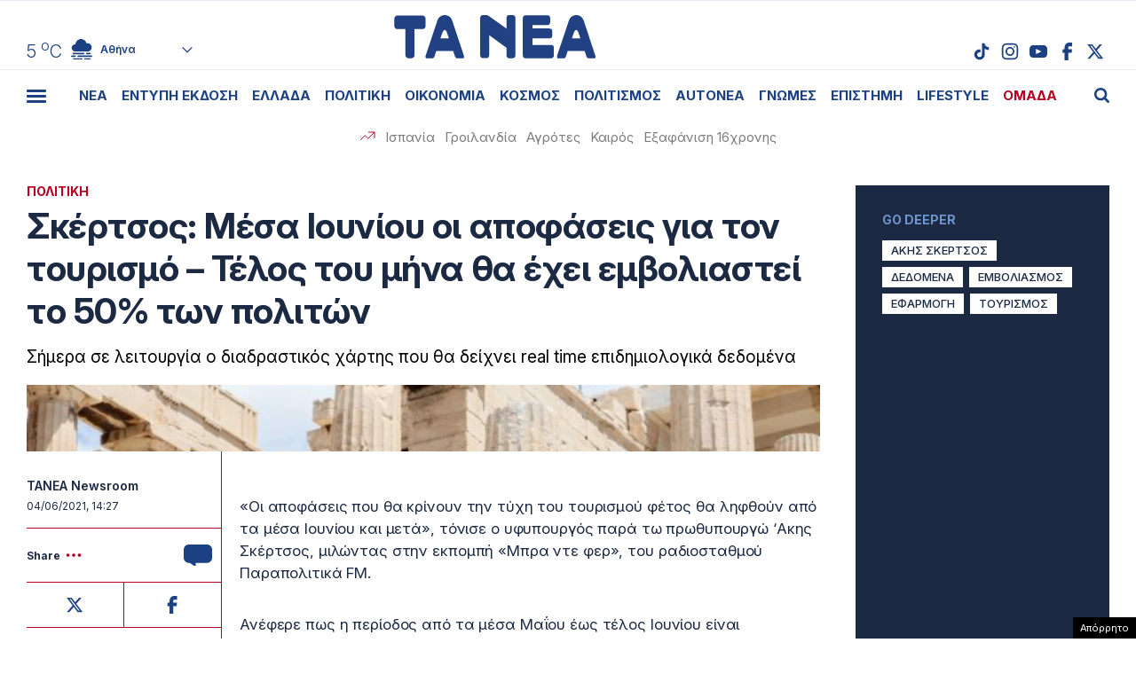

--- FILE ---
content_type: text/html; charset=UTF-8
request_url: https://www.tanea.gr/wp-content/themes/whsk_taneagr/weather_api.php
body_size: 439
content:
{"time":"202601192021","exp_time":"202601192321","cities":[{"cityName":"\u0391\u03b8\u03ae\u03bd\u03b1","cityCode":"Athens,GR","cityslug":"athensgr"},{"cityName":"\u0398\u03b5\u03c3\u03c3\u03b1\u03bb\u03bf\u03bd\u03af\u03ba\u03b7","cityCode":"Thessaloniki,GR","cityslug":"thessalonikigr"},{"cityName":"\u03a0\u03ac\u03c4\u03c1\u03b1","cityCode":"P\u00e1trai,GR","cityslug":"patragr"},{"cityName":"\u03a3\u03c0\u03ac\u03c1\u03c4\u03b7","cityCode":"Sparti,GR","cityslug":"spartigr"},{"cityName":"\u0399\u03c9\u03ac\u03bd\u03bd\u03b9\u03bd\u03b1","cityCode":"Ioannina,GR","cityslug":"ioanninagr"},{"cityName":"\u0397\u03c1\u03ac\u03ba\u03bb\u03b5\u03b9\u03bf","cityCode":"Heraklion,GR","cityslug":"herakliongr"},{"cityName":"\u039b\u03ac\u03c1\u03b9\u03c3\u03b1","cityCode":"Larissa,GR","cityslug":"larissagr"},{"cityName":"\u0392\u03cc\u03bb\u03bf\u03c2","cityCode":"Volos,GR","cityslug":"volosgr"},{"cityName":"\u039a\u03b1\u03b2\u03ac\u03bb\u03b1","cityCode":"Kavala,GR","cityslug":"kavalagr"},{"cityName":"\u0391\u03bb\u03b5\u03be\u03b1\u03bd\u03b4\u03c1\u03bf\u03cd\u03c0\u03bf\u03bb\u03b7","cityCode":"Alexandroupoli,GR","cityslug":"alexandroupoligr"},{"cityName":"\u03a3\u03ad\u03c1\u03c1\u03b5\u03c2","cityCode":"Serres,GR","cityslug":"serresgr"},{"cityName":"\u039a\u03b1\u03bb\u03b1\u03bc\u03ac\u03c4\u03b1","cityCode":"Kalamata,GR","cityslug":"kalamatagr"},{"cityName":"\u03a1\u03cc\u03b4\u03bf\u03c2","cityCode":"Rhodes,GR","cityslug":"rhodesgr"}],"weather":{"athensgr":{"temp_num":5,"temp_min":5,"temp_max":6,"temp_ico":"\/wp-content\/themes\/whsk_taneagr\/common\/imgs\/weather\/04n.svg"},"thessalonikigr":{"temp_num":3,"temp_min":1,"temp_max":4,"temp_ico":"\/wp-content\/themes\/whsk_taneagr\/common\/imgs\/weather\/03n.svg"},"patragr":{"temp_num":7,"temp_min":7,"temp_max":7,"temp_ico":"\/wp-content\/themes\/whsk_taneagr\/common\/imgs\/weather\/04n.svg"},"spartigr":{"temp_num":2,"temp_min":2,"temp_max":2,"temp_ico":"\/wp-content\/themes\/whsk_taneagr\/common\/imgs\/weather\/04n.svg"},"ioanninagr":{"temp_num":4,"temp_min":4,"temp_max":4,"temp_ico":"\/wp-content\/themes\/whsk_taneagr\/common\/imgs\/weather\/01n.svg"},"herakliongr":{"temp_num":7,"temp_min":7,"temp_max":9,"temp_ico":"\/wp-content\/themes\/whsk_taneagr\/common\/imgs\/weather\/04n.svg"},"larissagr":{"temp_num":2,"temp_min":2,"temp_max":2,"temp_ico":"\/wp-content\/themes\/whsk_taneagr\/common\/imgs\/weather\/02n.svg"},"volosgr":{"temp_num":5,"temp_min":4,"temp_max":6,"temp_ico":"\/wp-content\/themes\/whsk_taneagr\/common\/imgs\/weather\/04n.svg"},"kavalagr":{"temp_num":2,"temp_min":-1,"temp_max":2,"temp_ico":"\/wp-content\/themes\/whsk_taneagr\/common\/imgs\/weather\/02n.svg"},"alexandroupoligr":{"temp_num":-0,"temp_min":-0,"temp_max":-0,"temp_ico":"\/wp-content\/themes\/whsk_taneagr\/common\/imgs\/weather\/02n.svg"},"serresgr":{"temp_num":2,"temp_min":2,"temp_max":2,"temp_ico":"\/wp-content\/themes\/whsk_taneagr\/common\/imgs\/weather\/02n.svg"},"kalamatagr":{"temp_num":8,"temp_min":8,"temp_max":8,"temp_ico":"\/wp-content\/themes\/whsk_taneagr\/common\/imgs\/weather\/02n.svg"},"rhodesgr":{"temp_num":12,"temp_min":7,"temp_max":12,"temp_ico":"\/wp-content\/themes\/whsk_taneagr\/common\/imgs\/weather\/02n.svg"}}}

--- FILE ---
content_type: text/html; charset=utf-8
request_url: https://www.google.com/recaptcha/api2/anchor?ar=1&k=6LcvzzYUAAAAAM-7hY26OIp59EBA_BXz9lwgr1cY&co=aHR0cHM6Ly93d3cudGFuZWEuZ3I6NDQz&hl=en&v=PoyoqOPhxBO7pBk68S4YbpHZ&size=invisible&anchor-ms=20000&execute-ms=30000&cb=enbtzzkj2e6i
body_size: 49195
content:
<!DOCTYPE HTML><html dir="ltr" lang="en"><head><meta http-equiv="Content-Type" content="text/html; charset=UTF-8">
<meta http-equiv="X-UA-Compatible" content="IE=edge">
<title>reCAPTCHA</title>
<style type="text/css">
/* cyrillic-ext */
@font-face {
  font-family: 'Roboto';
  font-style: normal;
  font-weight: 400;
  font-stretch: 100%;
  src: url(//fonts.gstatic.com/s/roboto/v48/KFO7CnqEu92Fr1ME7kSn66aGLdTylUAMa3GUBHMdazTgWw.woff2) format('woff2');
  unicode-range: U+0460-052F, U+1C80-1C8A, U+20B4, U+2DE0-2DFF, U+A640-A69F, U+FE2E-FE2F;
}
/* cyrillic */
@font-face {
  font-family: 'Roboto';
  font-style: normal;
  font-weight: 400;
  font-stretch: 100%;
  src: url(//fonts.gstatic.com/s/roboto/v48/KFO7CnqEu92Fr1ME7kSn66aGLdTylUAMa3iUBHMdazTgWw.woff2) format('woff2');
  unicode-range: U+0301, U+0400-045F, U+0490-0491, U+04B0-04B1, U+2116;
}
/* greek-ext */
@font-face {
  font-family: 'Roboto';
  font-style: normal;
  font-weight: 400;
  font-stretch: 100%;
  src: url(//fonts.gstatic.com/s/roboto/v48/KFO7CnqEu92Fr1ME7kSn66aGLdTylUAMa3CUBHMdazTgWw.woff2) format('woff2');
  unicode-range: U+1F00-1FFF;
}
/* greek */
@font-face {
  font-family: 'Roboto';
  font-style: normal;
  font-weight: 400;
  font-stretch: 100%;
  src: url(//fonts.gstatic.com/s/roboto/v48/KFO7CnqEu92Fr1ME7kSn66aGLdTylUAMa3-UBHMdazTgWw.woff2) format('woff2');
  unicode-range: U+0370-0377, U+037A-037F, U+0384-038A, U+038C, U+038E-03A1, U+03A3-03FF;
}
/* math */
@font-face {
  font-family: 'Roboto';
  font-style: normal;
  font-weight: 400;
  font-stretch: 100%;
  src: url(//fonts.gstatic.com/s/roboto/v48/KFO7CnqEu92Fr1ME7kSn66aGLdTylUAMawCUBHMdazTgWw.woff2) format('woff2');
  unicode-range: U+0302-0303, U+0305, U+0307-0308, U+0310, U+0312, U+0315, U+031A, U+0326-0327, U+032C, U+032F-0330, U+0332-0333, U+0338, U+033A, U+0346, U+034D, U+0391-03A1, U+03A3-03A9, U+03B1-03C9, U+03D1, U+03D5-03D6, U+03F0-03F1, U+03F4-03F5, U+2016-2017, U+2034-2038, U+203C, U+2040, U+2043, U+2047, U+2050, U+2057, U+205F, U+2070-2071, U+2074-208E, U+2090-209C, U+20D0-20DC, U+20E1, U+20E5-20EF, U+2100-2112, U+2114-2115, U+2117-2121, U+2123-214F, U+2190, U+2192, U+2194-21AE, U+21B0-21E5, U+21F1-21F2, U+21F4-2211, U+2213-2214, U+2216-22FF, U+2308-230B, U+2310, U+2319, U+231C-2321, U+2336-237A, U+237C, U+2395, U+239B-23B7, U+23D0, U+23DC-23E1, U+2474-2475, U+25AF, U+25B3, U+25B7, U+25BD, U+25C1, U+25CA, U+25CC, U+25FB, U+266D-266F, U+27C0-27FF, U+2900-2AFF, U+2B0E-2B11, U+2B30-2B4C, U+2BFE, U+3030, U+FF5B, U+FF5D, U+1D400-1D7FF, U+1EE00-1EEFF;
}
/* symbols */
@font-face {
  font-family: 'Roboto';
  font-style: normal;
  font-weight: 400;
  font-stretch: 100%;
  src: url(//fonts.gstatic.com/s/roboto/v48/KFO7CnqEu92Fr1ME7kSn66aGLdTylUAMaxKUBHMdazTgWw.woff2) format('woff2');
  unicode-range: U+0001-000C, U+000E-001F, U+007F-009F, U+20DD-20E0, U+20E2-20E4, U+2150-218F, U+2190, U+2192, U+2194-2199, U+21AF, U+21E6-21F0, U+21F3, U+2218-2219, U+2299, U+22C4-22C6, U+2300-243F, U+2440-244A, U+2460-24FF, U+25A0-27BF, U+2800-28FF, U+2921-2922, U+2981, U+29BF, U+29EB, U+2B00-2BFF, U+4DC0-4DFF, U+FFF9-FFFB, U+10140-1018E, U+10190-1019C, U+101A0, U+101D0-101FD, U+102E0-102FB, U+10E60-10E7E, U+1D2C0-1D2D3, U+1D2E0-1D37F, U+1F000-1F0FF, U+1F100-1F1AD, U+1F1E6-1F1FF, U+1F30D-1F30F, U+1F315, U+1F31C, U+1F31E, U+1F320-1F32C, U+1F336, U+1F378, U+1F37D, U+1F382, U+1F393-1F39F, U+1F3A7-1F3A8, U+1F3AC-1F3AF, U+1F3C2, U+1F3C4-1F3C6, U+1F3CA-1F3CE, U+1F3D4-1F3E0, U+1F3ED, U+1F3F1-1F3F3, U+1F3F5-1F3F7, U+1F408, U+1F415, U+1F41F, U+1F426, U+1F43F, U+1F441-1F442, U+1F444, U+1F446-1F449, U+1F44C-1F44E, U+1F453, U+1F46A, U+1F47D, U+1F4A3, U+1F4B0, U+1F4B3, U+1F4B9, U+1F4BB, U+1F4BF, U+1F4C8-1F4CB, U+1F4D6, U+1F4DA, U+1F4DF, U+1F4E3-1F4E6, U+1F4EA-1F4ED, U+1F4F7, U+1F4F9-1F4FB, U+1F4FD-1F4FE, U+1F503, U+1F507-1F50B, U+1F50D, U+1F512-1F513, U+1F53E-1F54A, U+1F54F-1F5FA, U+1F610, U+1F650-1F67F, U+1F687, U+1F68D, U+1F691, U+1F694, U+1F698, U+1F6AD, U+1F6B2, U+1F6B9-1F6BA, U+1F6BC, U+1F6C6-1F6CF, U+1F6D3-1F6D7, U+1F6E0-1F6EA, U+1F6F0-1F6F3, U+1F6F7-1F6FC, U+1F700-1F7FF, U+1F800-1F80B, U+1F810-1F847, U+1F850-1F859, U+1F860-1F887, U+1F890-1F8AD, U+1F8B0-1F8BB, U+1F8C0-1F8C1, U+1F900-1F90B, U+1F93B, U+1F946, U+1F984, U+1F996, U+1F9E9, U+1FA00-1FA6F, U+1FA70-1FA7C, U+1FA80-1FA89, U+1FA8F-1FAC6, U+1FACE-1FADC, U+1FADF-1FAE9, U+1FAF0-1FAF8, U+1FB00-1FBFF;
}
/* vietnamese */
@font-face {
  font-family: 'Roboto';
  font-style: normal;
  font-weight: 400;
  font-stretch: 100%;
  src: url(//fonts.gstatic.com/s/roboto/v48/KFO7CnqEu92Fr1ME7kSn66aGLdTylUAMa3OUBHMdazTgWw.woff2) format('woff2');
  unicode-range: U+0102-0103, U+0110-0111, U+0128-0129, U+0168-0169, U+01A0-01A1, U+01AF-01B0, U+0300-0301, U+0303-0304, U+0308-0309, U+0323, U+0329, U+1EA0-1EF9, U+20AB;
}
/* latin-ext */
@font-face {
  font-family: 'Roboto';
  font-style: normal;
  font-weight: 400;
  font-stretch: 100%;
  src: url(//fonts.gstatic.com/s/roboto/v48/KFO7CnqEu92Fr1ME7kSn66aGLdTylUAMa3KUBHMdazTgWw.woff2) format('woff2');
  unicode-range: U+0100-02BA, U+02BD-02C5, U+02C7-02CC, U+02CE-02D7, U+02DD-02FF, U+0304, U+0308, U+0329, U+1D00-1DBF, U+1E00-1E9F, U+1EF2-1EFF, U+2020, U+20A0-20AB, U+20AD-20C0, U+2113, U+2C60-2C7F, U+A720-A7FF;
}
/* latin */
@font-face {
  font-family: 'Roboto';
  font-style: normal;
  font-weight: 400;
  font-stretch: 100%;
  src: url(//fonts.gstatic.com/s/roboto/v48/KFO7CnqEu92Fr1ME7kSn66aGLdTylUAMa3yUBHMdazQ.woff2) format('woff2');
  unicode-range: U+0000-00FF, U+0131, U+0152-0153, U+02BB-02BC, U+02C6, U+02DA, U+02DC, U+0304, U+0308, U+0329, U+2000-206F, U+20AC, U+2122, U+2191, U+2193, U+2212, U+2215, U+FEFF, U+FFFD;
}
/* cyrillic-ext */
@font-face {
  font-family: 'Roboto';
  font-style: normal;
  font-weight: 500;
  font-stretch: 100%;
  src: url(//fonts.gstatic.com/s/roboto/v48/KFO7CnqEu92Fr1ME7kSn66aGLdTylUAMa3GUBHMdazTgWw.woff2) format('woff2');
  unicode-range: U+0460-052F, U+1C80-1C8A, U+20B4, U+2DE0-2DFF, U+A640-A69F, U+FE2E-FE2F;
}
/* cyrillic */
@font-face {
  font-family: 'Roboto';
  font-style: normal;
  font-weight: 500;
  font-stretch: 100%;
  src: url(//fonts.gstatic.com/s/roboto/v48/KFO7CnqEu92Fr1ME7kSn66aGLdTylUAMa3iUBHMdazTgWw.woff2) format('woff2');
  unicode-range: U+0301, U+0400-045F, U+0490-0491, U+04B0-04B1, U+2116;
}
/* greek-ext */
@font-face {
  font-family: 'Roboto';
  font-style: normal;
  font-weight: 500;
  font-stretch: 100%;
  src: url(//fonts.gstatic.com/s/roboto/v48/KFO7CnqEu92Fr1ME7kSn66aGLdTylUAMa3CUBHMdazTgWw.woff2) format('woff2');
  unicode-range: U+1F00-1FFF;
}
/* greek */
@font-face {
  font-family: 'Roboto';
  font-style: normal;
  font-weight: 500;
  font-stretch: 100%;
  src: url(//fonts.gstatic.com/s/roboto/v48/KFO7CnqEu92Fr1ME7kSn66aGLdTylUAMa3-UBHMdazTgWw.woff2) format('woff2');
  unicode-range: U+0370-0377, U+037A-037F, U+0384-038A, U+038C, U+038E-03A1, U+03A3-03FF;
}
/* math */
@font-face {
  font-family: 'Roboto';
  font-style: normal;
  font-weight: 500;
  font-stretch: 100%;
  src: url(//fonts.gstatic.com/s/roboto/v48/KFO7CnqEu92Fr1ME7kSn66aGLdTylUAMawCUBHMdazTgWw.woff2) format('woff2');
  unicode-range: U+0302-0303, U+0305, U+0307-0308, U+0310, U+0312, U+0315, U+031A, U+0326-0327, U+032C, U+032F-0330, U+0332-0333, U+0338, U+033A, U+0346, U+034D, U+0391-03A1, U+03A3-03A9, U+03B1-03C9, U+03D1, U+03D5-03D6, U+03F0-03F1, U+03F4-03F5, U+2016-2017, U+2034-2038, U+203C, U+2040, U+2043, U+2047, U+2050, U+2057, U+205F, U+2070-2071, U+2074-208E, U+2090-209C, U+20D0-20DC, U+20E1, U+20E5-20EF, U+2100-2112, U+2114-2115, U+2117-2121, U+2123-214F, U+2190, U+2192, U+2194-21AE, U+21B0-21E5, U+21F1-21F2, U+21F4-2211, U+2213-2214, U+2216-22FF, U+2308-230B, U+2310, U+2319, U+231C-2321, U+2336-237A, U+237C, U+2395, U+239B-23B7, U+23D0, U+23DC-23E1, U+2474-2475, U+25AF, U+25B3, U+25B7, U+25BD, U+25C1, U+25CA, U+25CC, U+25FB, U+266D-266F, U+27C0-27FF, U+2900-2AFF, U+2B0E-2B11, U+2B30-2B4C, U+2BFE, U+3030, U+FF5B, U+FF5D, U+1D400-1D7FF, U+1EE00-1EEFF;
}
/* symbols */
@font-face {
  font-family: 'Roboto';
  font-style: normal;
  font-weight: 500;
  font-stretch: 100%;
  src: url(//fonts.gstatic.com/s/roboto/v48/KFO7CnqEu92Fr1ME7kSn66aGLdTylUAMaxKUBHMdazTgWw.woff2) format('woff2');
  unicode-range: U+0001-000C, U+000E-001F, U+007F-009F, U+20DD-20E0, U+20E2-20E4, U+2150-218F, U+2190, U+2192, U+2194-2199, U+21AF, U+21E6-21F0, U+21F3, U+2218-2219, U+2299, U+22C4-22C6, U+2300-243F, U+2440-244A, U+2460-24FF, U+25A0-27BF, U+2800-28FF, U+2921-2922, U+2981, U+29BF, U+29EB, U+2B00-2BFF, U+4DC0-4DFF, U+FFF9-FFFB, U+10140-1018E, U+10190-1019C, U+101A0, U+101D0-101FD, U+102E0-102FB, U+10E60-10E7E, U+1D2C0-1D2D3, U+1D2E0-1D37F, U+1F000-1F0FF, U+1F100-1F1AD, U+1F1E6-1F1FF, U+1F30D-1F30F, U+1F315, U+1F31C, U+1F31E, U+1F320-1F32C, U+1F336, U+1F378, U+1F37D, U+1F382, U+1F393-1F39F, U+1F3A7-1F3A8, U+1F3AC-1F3AF, U+1F3C2, U+1F3C4-1F3C6, U+1F3CA-1F3CE, U+1F3D4-1F3E0, U+1F3ED, U+1F3F1-1F3F3, U+1F3F5-1F3F7, U+1F408, U+1F415, U+1F41F, U+1F426, U+1F43F, U+1F441-1F442, U+1F444, U+1F446-1F449, U+1F44C-1F44E, U+1F453, U+1F46A, U+1F47D, U+1F4A3, U+1F4B0, U+1F4B3, U+1F4B9, U+1F4BB, U+1F4BF, U+1F4C8-1F4CB, U+1F4D6, U+1F4DA, U+1F4DF, U+1F4E3-1F4E6, U+1F4EA-1F4ED, U+1F4F7, U+1F4F9-1F4FB, U+1F4FD-1F4FE, U+1F503, U+1F507-1F50B, U+1F50D, U+1F512-1F513, U+1F53E-1F54A, U+1F54F-1F5FA, U+1F610, U+1F650-1F67F, U+1F687, U+1F68D, U+1F691, U+1F694, U+1F698, U+1F6AD, U+1F6B2, U+1F6B9-1F6BA, U+1F6BC, U+1F6C6-1F6CF, U+1F6D3-1F6D7, U+1F6E0-1F6EA, U+1F6F0-1F6F3, U+1F6F7-1F6FC, U+1F700-1F7FF, U+1F800-1F80B, U+1F810-1F847, U+1F850-1F859, U+1F860-1F887, U+1F890-1F8AD, U+1F8B0-1F8BB, U+1F8C0-1F8C1, U+1F900-1F90B, U+1F93B, U+1F946, U+1F984, U+1F996, U+1F9E9, U+1FA00-1FA6F, U+1FA70-1FA7C, U+1FA80-1FA89, U+1FA8F-1FAC6, U+1FACE-1FADC, U+1FADF-1FAE9, U+1FAF0-1FAF8, U+1FB00-1FBFF;
}
/* vietnamese */
@font-face {
  font-family: 'Roboto';
  font-style: normal;
  font-weight: 500;
  font-stretch: 100%;
  src: url(//fonts.gstatic.com/s/roboto/v48/KFO7CnqEu92Fr1ME7kSn66aGLdTylUAMa3OUBHMdazTgWw.woff2) format('woff2');
  unicode-range: U+0102-0103, U+0110-0111, U+0128-0129, U+0168-0169, U+01A0-01A1, U+01AF-01B0, U+0300-0301, U+0303-0304, U+0308-0309, U+0323, U+0329, U+1EA0-1EF9, U+20AB;
}
/* latin-ext */
@font-face {
  font-family: 'Roboto';
  font-style: normal;
  font-weight: 500;
  font-stretch: 100%;
  src: url(//fonts.gstatic.com/s/roboto/v48/KFO7CnqEu92Fr1ME7kSn66aGLdTylUAMa3KUBHMdazTgWw.woff2) format('woff2');
  unicode-range: U+0100-02BA, U+02BD-02C5, U+02C7-02CC, U+02CE-02D7, U+02DD-02FF, U+0304, U+0308, U+0329, U+1D00-1DBF, U+1E00-1E9F, U+1EF2-1EFF, U+2020, U+20A0-20AB, U+20AD-20C0, U+2113, U+2C60-2C7F, U+A720-A7FF;
}
/* latin */
@font-face {
  font-family: 'Roboto';
  font-style: normal;
  font-weight: 500;
  font-stretch: 100%;
  src: url(//fonts.gstatic.com/s/roboto/v48/KFO7CnqEu92Fr1ME7kSn66aGLdTylUAMa3yUBHMdazQ.woff2) format('woff2');
  unicode-range: U+0000-00FF, U+0131, U+0152-0153, U+02BB-02BC, U+02C6, U+02DA, U+02DC, U+0304, U+0308, U+0329, U+2000-206F, U+20AC, U+2122, U+2191, U+2193, U+2212, U+2215, U+FEFF, U+FFFD;
}
/* cyrillic-ext */
@font-face {
  font-family: 'Roboto';
  font-style: normal;
  font-weight: 900;
  font-stretch: 100%;
  src: url(//fonts.gstatic.com/s/roboto/v48/KFO7CnqEu92Fr1ME7kSn66aGLdTylUAMa3GUBHMdazTgWw.woff2) format('woff2');
  unicode-range: U+0460-052F, U+1C80-1C8A, U+20B4, U+2DE0-2DFF, U+A640-A69F, U+FE2E-FE2F;
}
/* cyrillic */
@font-face {
  font-family: 'Roboto';
  font-style: normal;
  font-weight: 900;
  font-stretch: 100%;
  src: url(//fonts.gstatic.com/s/roboto/v48/KFO7CnqEu92Fr1ME7kSn66aGLdTylUAMa3iUBHMdazTgWw.woff2) format('woff2');
  unicode-range: U+0301, U+0400-045F, U+0490-0491, U+04B0-04B1, U+2116;
}
/* greek-ext */
@font-face {
  font-family: 'Roboto';
  font-style: normal;
  font-weight: 900;
  font-stretch: 100%;
  src: url(//fonts.gstatic.com/s/roboto/v48/KFO7CnqEu92Fr1ME7kSn66aGLdTylUAMa3CUBHMdazTgWw.woff2) format('woff2');
  unicode-range: U+1F00-1FFF;
}
/* greek */
@font-face {
  font-family: 'Roboto';
  font-style: normal;
  font-weight: 900;
  font-stretch: 100%;
  src: url(//fonts.gstatic.com/s/roboto/v48/KFO7CnqEu92Fr1ME7kSn66aGLdTylUAMa3-UBHMdazTgWw.woff2) format('woff2');
  unicode-range: U+0370-0377, U+037A-037F, U+0384-038A, U+038C, U+038E-03A1, U+03A3-03FF;
}
/* math */
@font-face {
  font-family: 'Roboto';
  font-style: normal;
  font-weight: 900;
  font-stretch: 100%;
  src: url(//fonts.gstatic.com/s/roboto/v48/KFO7CnqEu92Fr1ME7kSn66aGLdTylUAMawCUBHMdazTgWw.woff2) format('woff2');
  unicode-range: U+0302-0303, U+0305, U+0307-0308, U+0310, U+0312, U+0315, U+031A, U+0326-0327, U+032C, U+032F-0330, U+0332-0333, U+0338, U+033A, U+0346, U+034D, U+0391-03A1, U+03A3-03A9, U+03B1-03C9, U+03D1, U+03D5-03D6, U+03F0-03F1, U+03F4-03F5, U+2016-2017, U+2034-2038, U+203C, U+2040, U+2043, U+2047, U+2050, U+2057, U+205F, U+2070-2071, U+2074-208E, U+2090-209C, U+20D0-20DC, U+20E1, U+20E5-20EF, U+2100-2112, U+2114-2115, U+2117-2121, U+2123-214F, U+2190, U+2192, U+2194-21AE, U+21B0-21E5, U+21F1-21F2, U+21F4-2211, U+2213-2214, U+2216-22FF, U+2308-230B, U+2310, U+2319, U+231C-2321, U+2336-237A, U+237C, U+2395, U+239B-23B7, U+23D0, U+23DC-23E1, U+2474-2475, U+25AF, U+25B3, U+25B7, U+25BD, U+25C1, U+25CA, U+25CC, U+25FB, U+266D-266F, U+27C0-27FF, U+2900-2AFF, U+2B0E-2B11, U+2B30-2B4C, U+2BFE, U+3030, U+FF5B, U+FF5D, U+1D400-1D7FF, U+1EE00-1EEFF;
}
/* symbols */
@font-face {
  font-family: 'Roboto';
  font-style: normal;
  font-weight: 900;
  font-stretch: 100%;
  src: url(//fonts.gstatic.com/s/roboto/v48/KFO7CnqEu92Fr1ME7kSn66aGLdTylUAMaxKUBHMdazTgWw.woff2) format('woff2');
  unicode-range: U+0001-000C, U+000E-001F, U+007F-009F, U+20DD-20E0, U+20E2-20E4, U+2150-218F, U+2190, U+2192, U+2194-2199, U+21AF, U+21E6-21F0, U+21F3, U+2218-2219, U+2299, U+22C4-22C6, U+2300-243F, U+2440-244A, U+2460-24FF, U+25A0-27BF, U+2800-28FF, U+2921-2922, U+2981, U+29BF, U+29EB, U+2B00-2BFF, U+4DC0-4DFF, U+FFF9-FFFB, U+10140-1018E, U+10190-1019C, U+101A0, U+101D0-101FD, U+102E0-102FB, U+10E60-10E7E, U+1D2C0-1D2D3, U+1D2E0-1D37F, U+1F000-1F0FF, U+1F100-1F1AD, U+1F1E6-1F1FF, U+1F30D-1F30F, U+1F315, U+1F31C, U+1F31E, U+1F320-1F32C, U+1F336, U+1F378, U+1F37D, U+1F382, U+1F393-1F39F, U+1F3A7-1F3A8, U+1F3AC-1F3AF, U+1F3C2, U+1F3C4-1F3C6, U+1F3CA-1F3CE, U+1F3D4-1F3E0, U+1F3ED, U+1F3F1-1F3F3, U+1F3F5-1F3F7, U+1F408, U+1F415, U+1F41F, U+1F426, U+1F43F, U+1F441-1F442, U+1F444, U+1F446-1F449, U+1F44C-1F44E, U+1F453, U+1F46A, U+1F47D, U+1F4A3, U+1F4B0, U+1F4B3, U+1F4B9, U+1F4BB, U+1F4BF, U+1F4C8-1F4CB, U+1F4D6, U+1F4DA, U+1F4DF, U+1F4E3-1F4E6, U+1F4EA-1F4ED, U+1F4F7, U+1F4F9-1F4FB, U+1F4FD-1F4FE, U+1F503, U+1F507-1F50B, U+1F50D, U+1F512-1F513, U+1F53E-1F54A, U+1F54F-1F5FA, U+1F610, U+1F650-1F67F, U+1F687, U+1F68D, U+1F691, U+1F694, U+1F698, U+1F6AD, U+1F6B2, U+1F6B9-1F6BA, U+1F6BC, U+1F6C6-1F6CF, U+1F6D3-1F6D7, U+1F6E0-1F6EA, U+1F6F0-1F6F3, U+1F6F7-1F6FC, U+1F700-1F7FF, U+1F800-1F80B, U+1F810-1F847, U+1F850-1F859, U+1F860-1F887, U+1F890-1F8AD, U+1F8B0-1F8BB, U+1F8C0-1F8C1, U+1F900-1F90B, U+1F93B, U+1F946, U+1F984, U+1F996, U+1F9E9, U+1FA00-1FA6F, U+1FA70-1FA7C, U+1FA80-1FA89, U+1FA8F-1FAC6, U+1FACE-1FADC, U+1FADF-1FAE9, U+1FAF0-1FAF8, U+1FB00-1FBFF;
}
/* vietnamese */
@font-face {
  font-family: 'Roboto';
  font-style: normal;
  font-weight: 900;
  font-stretch: 100%;
  src: url(//fonts.gstatic.com/s/roboto/v48/KFO7CnqEu92Fr1ME7kSn66aGLdTylUAMa3OUBHMdazTgWw.woff2) format('woff2');
  unicode-range: U+0102-0103, U+0110-0111, U+0128-0129, U+0168-0169, U+01A0-01A1, U+01AF-01B0, U+0300-0301, U+0303-0304, U+0308-0309, U+0323, U+0329, U+1EA0-1EF9, U+20AB;
}
/* latin-ext */
@font-face {
  font-family: 'Roboto';
  font-style: normal;
  font-weight: 900;
  font-stretch: 100%;
  src: url(//fonts.gstatic.com/s/roboto/v48/KFO7CnqEu92Fr1ME7kSn66aGLdTylUAMa3KUBHMdazTgWw.woff2) format('woff2');
  unicode-range: U+0100-02BA, U+02BD-02C5, U+02C7-02CC, U+02CE-02D7, U+02DD-02FF, U+0304, U+0308, U+0329, U+1D00-1DBF, U+1E00-1E9F, U+1EF2-1EFF, U+2020, U+20A0-20AB, U+20AD-20C0, U+2113, U+2C60-2C7F, U+A720-A7FF;
}
/* latin */
@font-face {
  font-family: 'Roboto';
  font-style: normal;
  font-weight: 900;
  font-stretch: 100%;
  src: url(//fonts.gstatic.com/s/roboto/v48/KFO7CnqEu92Fr1ME7kSn66aGLdTylUAMa3yUBHMdazQ.woff2) format('woff2');
  unicode-range: U+0000-00FF, U+0131, U+0152-0153, U+02BB-02BC, U+02C6, U+02DA, U+02DC, U+0304, U+0308, U+0329, U+2000-206F, U+20AC, U+2122, U+2191, U+2193, U+2212, U+2215, U+FEFF, U+FFFD;
}

</style>
<link rel="stylesheet" type="text/css" href="https://www.gstatic.com/recaptcha/releases/PoyoqOPhxBO7pBk68S4YbpHZ/styles__ltr.css">
<script nonce="dhkcnjWDM_AB3MTuEBEMNw" type="text/javascript">window['__recaptcha_api'] = 'https://www.google.com/recaptcha/api2/';</script>
<script type="text/javascript" src="https://www.gstatic.com/recaptcha/releases/PoyoqOPhxBO7pBk68S4YbpHZ/recaptcha__en.js" nonce="dhkcnjWDM_AB3MTuEBEMNw">
      
    </script></head>
<body><div id="rc-anchor-alert" class="rc-anchor-alert"></div>
<input type="hidden" id="recaptcha-token" value="[base64]">
<script type="text/javascript" nonce="dhkcnjWDM_AB3MTuEBEMNw">
      recaptcha.anchor.Main.init("[\x22ainput\x22,[\x22bgdata\x22,\x22\x22,\[base64]/[base64]/bmV3IFpbdF0obVswXSk6Sz09Mj9uZXcgWlt0XShtWzBdLG1bMV0pOks9PTM/bmV3IFpbdF0obVswXSxtWzFdLG1bMl0pOks9PTQ/[base64]/[base64]/[base64]/[base64]/[base64]/[base64]/[base64]/[base64]/[base64]/[base64]/[base64]/[base64]/[base64]/[base64]\\u003d\\u003d\x22,\[base64]\x22,\x22w7svw4BVDcOuGirDv3fDhMOmw7UDw50Vw4cSw4ofVCxFA8KTCMKbwpUlGl7DpyTDo8OVQ10fEsK+E3Zmw4sQw6vDicOqw4DCqcK0BMK1dMOKX1PDrcK2J8KRw4jCncOSPMO1wqXCl3vDqW/DrQrDgCo5L8KIB8O1cy3DgcKLHkwbw4zCsC7Cjmktwq/[base64]/XQU6UcKUPn7Dp8O3IMKAwo/DjcKsXl8+RR/CpMOYdcKVw6XDtk3Dj1PDpcOfwrHCjT9YOcKZwqfCghXCmnfCqsK+wpjDmsOKXllrMEjDokUbVj9EI8OVwqDCq3hHU1ZzdiHCvcKcdsOTfMOWPcK2P8OjwpN6KgXDtsOOHVTDgsKVw5gCEMOVw5d4wpXCpndKworDgFU4PsOUbsOdXMOaWlfCg2/DpytTwq/DuR/Cr3UyFWvDq8K2OcOIYS/DrF1qKcKVwp18MgnCigZLw5pvw6DCncO5wrFDXWzClzXCvSg2w4fDkj0Dwq/[base64]/[base64]/[base64]/wqrDpMOrw5jCp8OUw7PDn8K/c0Nhwq3Cp2oqIirDucO4NsOVw6/DocOKw5Ngw7LCjsKZwpHCo8KVK0rCjTNBwozDtTzCiEDDh8OEw4kifcK5YsK1EnrCsSU2w43CtcOMwrBNw5XDj8K1wpLCqkkeIcOlwpTCrsKbw41KWsO+DVvCssOCcgrDn8KMKcOlQgJ0B1hawohjX0pAEcOBaMKuwqXCqMKTw75WbcKJfMOjIxJNd8KHwonDuwbDiF/CiyrCnjBqRcK6QsOSwoN8w48cw6pgJSfCgsK5bAjDmcKZUcKjw4MSw7liBsKuw67CvsOLwpTCig/DlMKVwpbCvsK2a2rCuG48e8ONwpbDksKIwpBsVlgDPjvCsyo9wpTCo1x8w6DCnsOnwqHCj8KCwoLChnnDvMO5wqPDv3/DrgPCiMKjHlFnwqU/EkjCrsO/wpXCknvDggbDocOnJVNYwo0MwoE7eAtQanQFLiR3E8OyKsO5UMO8woLCh3/[base64]/Dqn85w5xgaMO/wqYgGMO5w5LChMO0w7Itwq7DvsOZfsKxw6Fuwo/CkAE6D8Oiw6A4w4fCqFPCsEvDgB8pwp9sRE3CklnDiwg8wq3DqMO3RDwkw654IG/CicOPw6/[base64]/Cr8OqCXkIwrQMJcOhw6Z/Wj9Mw5k6Yk3DvcO6VR/DmzAzTcOEw6nCo8Ofw53Cu8Ohw40tw4bDlMKPwpNPw4nDnsOswp3CnsOWWRc/w6vCjcOxw5DDnQk5AS1Jw7rDqMOSNVHDpEbDv8OvFCjCiMO1WcKywoPDlMO6w4fCksK3woIjw6g5w610wpzDvl/CtVLDtzDDkcKfw5PDrwx2wq0HS8K1PMOCNcOQw4DCkcKjSsOjwpwqZS1YJ8KiL8OVw5YuwpB6VcKGwpAEIyt9w5xbecKqwpEew6XDs0xhMkDDo8O/wrXDoMO3HRzDmcOjwr8Xw6Itwr9vZMO+ZTQBP8OuScOzJ8O4cjzCiEcHw4jDt1QHw6JXwpY9wqPCihF8bsOxwrjDrwsxwoTCiR/CmMKaGS7Dn8OnZ25HUWEKKsKRwrHDjX3Ch8K1wo7DtyTCl8KxUnbDlVNXwqc7wq1JwqDClsOPwoAKGcOWXh/CnWzCgTjCuEPDnEU0wpzDtcKYN3EywrIqOcOqwqMkZMKrdGZ9RsOjLcOfTcOvwp7CmmnCrVU+EcO/OxjCosK5wpjDuGBXwrRjMsOmFsOpw4TDqSBcw47Cv3B5w4jCisOhwqDDr8OUw6zCmV7DoGxfwpXCvQLCpcKCFnwYw4vDjMKFP3LDqMKew4o6GkXDpSTCn8K/wq3CphcKwoXCjzTCrsOBw5Eiwp40w63DvksEFMKLw5nDjSIJRMOdd8KNOQjDnsKWUhrCt8Kxw5Uywr82NTnClMOBw7F8bMOPwoB8bsOvVcKzKsKzI3VFw5lAw4JPw7nDiDjDrjPCpsKcwo3CkcKlacKQw4XDp0rDnMOgUMKEWlcbSDtBC8OCwpjCjjJaw7fCvA/[base64]/CgwHDvxfDisKCw4zCpsKYw59Gwp9XOz3Dqmh7wrzCjMKKBMKowoHCn8KpwqUsP8ObAsKOwq9Cw5kLDQQlYAfDlsOaw7XCohjCq2jDrGLDqEAaR3ciYSDCo8KFZhs9w6zCocKjwphWJcOwwp9hSSnCkmoiw43ChcOqw77DpVwGYB/[base64]/DqsKAw5lowqTCoMKGw4fCn0lkb1bCm8Kew6rDixdCw4RQw6TCjEF4w6jCmgvDq8Okw7Vfw5PCqcOlw6YHI8OcI8O5wqbDnsKfwpNMRHg5w7ZZw7rCqCTCk2QKQCIrNHPCqsKwVcK/[base64]/woTDqjEYwobCpi7CmcKwwq0Icl7DtcOswqbCiMKEwpduwo/DjjImV2fDgwzCt1E9d2XDoyIhwpPCjiQxNsOGL3x7eMKiwqHDqsOiw6vDjms0QcKaJcKSIcO8w7MvNMOaLsK0wr/CkWbCrcOWwqx2wpPCrTM/BWDCr8O7woVlFEUZw4Zjw50lV8Kxw7TCnmocw5AzHCDDssKow551w73DpcOEcMKpHXVhcQlucsKOwonCkMKua0N9wrEXw7TDhsOUw70Vw6XDjj0ow6XCtxvCoxbCr8O5wqtXwp3CucOFwqAew4/[base64]/CmRIxGsOQw6vDp8KCwoQJwqnDmic2W8KpZFMtSMOcwoY/R8OufsO8L1rCnV1kOMKQehjDncOoJwPCrMOaw5nDhsKWGMOwwonDkVjCtMOvw6TDkBPCkEjCjMO0JsKCw6MvVUhSwqA4UDkew5TDgsKaw57DtMObwpjDvcK4w7xzQsOCwpjDlMO3w79iaHLDuyVrBFJmw7IQw4Yaw7LCnW3CoEAmEA/DicOAUVfCribDq8KwTBzCm8Kaw7LDucKnLl5RI3p6esKVw448JSzCm2FLw7fCnxh7w4kzwqnDi8O7J8OxwpXDq8KyG1LCrsOjC8KywqV7wo7DucKLCEHDp0sFwoLDoU4FbcKJWkMpw6bDisOrwpbDuMKoBW7ChA54DsOnHMOpcsOcw5U/IGzCo8OBw7LCu8Onwp3Ct8KQw6UYGsKDwoPDg8OyXQjCtcKofMOhw7FdwrfCv8KJwqZbDsOqX8KFwooLwqjCjsKNSFfDlMK1w5vDo1UDw5QEQcKfw6BNWnXDhcKnG39awprCjxw9wq3DsF7Dig/Dri/[base64]/[base64]/[base64]/CgwXCogBHw75aaFvClgvCu8Knw40jHWYiw53ClsK6w6jCssKcOn8IwoApwrpAJx0IYMKaeCHDtcKvw5/DqMKYwoDDrsOewrHCtRnCu8OAMhTCgwwWSUlmwqvDk8KFf8KADsKscnjDgMOdwowWZMKqeW5TWMOrfMOmfl3Cj1DCmsKewrjDm8O+DsOpw5/DtMOpw4DChk0fw4Qvw4BMFW4+XS5nwrPClk3CnmbDnTzDsTHDtWzDsSvDt8OJw60BK2rCvm9tAMOjwpcCworDjsKwwqAdw5QWKcOZJcKnwpJ8KcKbwpHCksKxw5VBw5Eqw5Q/wpRtGsO0wrpkMijCsXcrw4vDtiDCosO1wpUYPXfCjDJIwo5ewp08ZcOWYsOOwocdw7Rowq1Kwp5EU2bDig7DmCnDmAMhwpLDlcOpHsOQwojDt8OKwrfDo8KbwpvDs8KGw5XDmcO9OHZ+e05zworCtjZjeMOHHMK/[base64]/[base64]/CpEd6w6bDhsOCA0wYw4vCssKwwrpQwowPw4nCgRliw44sSzwTw63CpsKMwqXChzjDgjN/K8OlB8OgwoDDs8Omw78tFCFxfRkYS8Ofa8KHMcOVKX/ChsKSQMOjLcODwqjDjR/Chl9sSmsFw7vCrMOnFFfCjcKMamrCrMK+USXDvQ7Dg1vCqBjCmsKGw4M7w6jCsXJnVkvCicOZWsKPwp9IaGvDkMK0CBsEwp0cCxU2LRYcw7nCucOswohCwpvDhMKSQsOnWcKBdQ/Dq8Ohf8OFXcORwo0jZh/CusOuAcO3P8Kqwo4fKRFWwpPDtFoTSMKPwp3DrMK1w4lTw6PCsmlQGxwQKsKYKsOBw6I/w5UsesKQUAppwrnCjzTDsEPCoMOjw4zDjMKNw4Eww6BgSsOhw7rCqcO4UjjCt2tOw7LDoQx7w4UtQ8OvccKyNTcKwrduWsOKwqnCssOlH8K7KsKow7RrMhrCqsKzCsK9csKSME4AwoJrw7QHZMKkwoDCksOBw7lkFMKeNhYFwpZIw5DCqEzDmsKlw7AKwrPDpMK/JcKeO8K0aFJgwp5tcC7DjcKcX2plwqTDpcKSRsK3fwvCpS/Dvh9WU8O1RcOjecK9K8ONW8KSNMKiwqDDkQjDggXChcK/c0XDvnzCmcKTIsKVwpXDkMOww5dMw4rCom0kF1DCnsKxw5TCghLCjcK8w4wsEMOgU8OldsKKwqZLw4/DsTbDhUrDpS7DmxXDuEjDsMObwrYuw4rDjMO0w6d6wrAQw7gTw4cOw5HDtsKlShfDmBzClQLCq8OsfsK8ZsKHF8Kbb8OQA8OZLSgsHxTCgsKiD8OHwpQPNS8tAMOhwpVjIsO2HsOJEcK8wrfDq8O6woglXMOECz/[base64]/Dg8KYw5QACsKgw5xzw747wp/CoFXDg1zCtMKqw5XDiknCjMOmw4nCuTHCusOlTcOpDyTCihTCrlLDsMOBcX4YwpPDp8OqwrVadDsdwq/DtUTCg8KPfz7Dp8O9w4TCm8OHwobCvsK7w6gPwqHCrBjCqyPCjwPDqsKOEEnDqcK7XsKtbMOyFQptw4zCjR7Duw0gwp/ChMOCwpUMA8KMDz5UEcKBw4EWwpfCsMOWAsKlVDhYwqPDnk3Dvl42ATTDqMOww415w5p3wpnCulvCj8Ojb8OwwqgDDMOZGcO3w5vDu0BgCcONFh/[base64]/CsyDDuMO2w7UvwpxTwp0FNMK9NcOAw51NOzgrTljDkH47TsKJwq5Bw6/DsMO/asKgwq3CocOjwrXClMONDMKPwoRQcsO3w57Cv8OqwoHCqcOsw5cgVMKLUsOLwpfDqcKBwoYcwonDtMOtGTEyGEVAw7BdEEwfw7Qxw48mfWzCpMO0w7RDwp9/e2PCmsOGQFPCiDYUw6/CjMKhWHLDujgGw7LDs8KFw5LCj8KKwrMhw5tKCHonEcOUw43DvDzDiGVdZQ3DpMO6cMO5wrHDksKdw7HCp8KAw7vCoQ9BwplHAsK2FcOjw5nCg1MYwq86SsKHJ8OZw7HDncOVwoFWCMKKwo4mBsKhbTpJw4/CrsO4wrnDlwAiVlZkb8KJwoLDuiFTw70ZW8K2wq9tTsKNw5PDuiJmw54Hw6hTw5gnwrfChGXCgMKcJirCv03Dl8OaCmLCiMKoeBHCisOhZlwiw5TCsz7DkcOaV8KQbw3CpsONw4/DgcKBwo7DkAsYb1pcWsKKNA5VwqdBQsOAwpFDM21Dw6/[base64]/DjARgw7dlJyg4w4HDuMKkw7vCi8KEAE7Cv2nDjsKJSCprAV3DlcOBf8OmWk5aIl5sSiPDuMOOOmIODXRTwqXDqH7Dk8KFw4law43CmV43wqtOwp9SQk7Dq8O9I8OkwqDClMKsK8O6dsKxaUhVPwE4FxBTw63CoWzDjwUlKDTCp8KrHU/CrsK3anLCnRklQsKTRQfDicOSwpTDrn4JZcK2T8Oqwp4Nw7fDs8OJOzRjwqHCn8OTw7IdeSTCjMK2w61Nw4XChsOuJcOKc2BXwqbCoMOuw4RWwqPCtUnDsCkPcMKIwqoGEnoHJ8KNWMOIwoLDusKfw7/[base64]/[base64]/CgDvCt0VmNMOWwpgWOR4kOcKbwpkyw4LDs8O9woB/[base64]/CpMKeBXRZwohFGj3CuR3CoMKhw7AxwotWw73DnVzCtMOuwpXDtsO6fR0Gw7fCoVzCuMOkQiLDpsOUO8KWwqnCqxLCqsO2BMOaAGfDg1ROwqrDscKVVcOvwqXCtcOVw6TDtAgow5/CiD4TwpZQwrB7woHCrcOsDmfDr09FWioIRhxPLsOuw6UhHMOJw7tqw7HDnMKaHMOVwq1JECRbw4tuPwlhw60eEsKJKikwwpvDk8KRwpMQV8OuIcOUwojCnMKfwodiwqjDlMKOG8KjwoPDgV7Cmww9BMOdLTXCkmfDkWoiX3zCmMK+wq8Lw6YJTcOGYTHCmcOLw6/[base64]/w756HUvDq8Kbw6fClMOywrnCi8KCw5FTVsKyBTA1w43CncOdaRHDoABsMsKNeVTDuMKNwqZjD8K5wo1Dw5DDlsOZMxgLw6rClMKLA3Qcw7rDig7Dim3Do8OzVcOueQcLw4fCoQLDkD3DjhB4w6sXFMO/wqnDvD9uwq1+wpR5GMOsw4UcQi/[base64]/DlMKaWjzCscOCcSvCnMOMWX4jPcO0asOwwpTCmMObwqjDk244cmPDt8Kvw6B9wqvCiB/CosKvw63Dt8O4w7M4w6PDuMKlRifDsiNeETnDuy1cw7Z+OFHDpCbCosKrOCzDgcKEwqw7AzpUGcOHdsKkwojDmMOMwp3Dp31eakjCrcOWHcKtwrBva0DCi8K7wp/[base64]/CrkHDsHxCCcKJw57Cs8OwwqLDncKSV8OvwqTCqGIVKhTCmB/DozNHAMKqw7LDtTLDj1I2D8O3wotHwqB0dj7CskkVRsKYwo/[base64]/ClSAmw6cKwrDDk13Dm8ODH8O9w4TDj8K8YMOdw4c0acKAwpQTwqwRw5nDlcOGBGp3wqTCm8OAwpkew4zCvlvDo8KkSxHDmhoywrTDkcK4wq9nwoJeOcKUX0wqGUoSD8K9NsKxwrNbdBXCl8O+Wk/DpMKwwqnDtcK6w7tcQMK+LMKzAMOqMHc0w4YzKSHCt8Kww5Ujw5s9QRZWwq3DlT/DrMOlw4FYwoB3fMOCMMKHwrouw7FHwrPDmhbDmMKyGz1iwrHDkAzDg07DkEXCmHzDkBfDucONwoReUMOnQ2JtB8KDSMK6NiddOCrCviPCrMO0w7LCqxR4wpkaaWAUw6YXw6FUwoHCiEzClFBbw79ZWyvCscKPw4TCg8OeCVB/b8KFQVskwpc1csKVA8KuTsKiwp0mw47DmcKEwohVw4tkbMKww6TCgnjDsDZuw5TCv8OGBsOuwrxDD13DkkXCvMKSEMOefcK9FyPCtVM1O8Kkw6bCtsOEwpVIw7zClMKTCMO1NlVNHcK+OApyRlPDgsKGw7A7w6fDvgrDsMKNPcKAwpsaAMKbw4zCkcK6bHPDll/[base64]/woHClsOBY8O1wpBLHH/[base64]/DjMKVwqZXBBtWwrzCgGvCvcOHIMK2d8O7wozDkyNyF1BCUjLDlUHDmAHCtU/DtFFueDIPN8KcXjfDmWjCq37Co8KMw53DjcKlMcKIwr8KJcOwOMOCwqPCh2nCj1ZvEsKew780OHtDZEUJGMOnbnfDpcOpw7Ehw70IwpUcPyvCm37Cv8O4w5LCt0Afw47Clnlww6XDiRbDpxY4dRfDusKXw4rCncOhwqJiw5/[base64]/[base64]/DucKFIsKYwrHChHpOR8ORwppZccKAIR/Dm2khGkMgH3XCrMOvw5rDv8KHwrTDpMOoWsKYbHcaw7vCv1ZKwpI4H8K+eGjCmMK3wonCoMOqw4DDqsOVK8KbHsO/wpzCmizCksK9w7RLQXtvwoXDoMOncsOVCMOJNcKZwo0VF2gbRRtiTUPDmRTDin/DvsKcwq3Cp1bDgMOabMKbY8OVGGwFw7A8G1YZwqxLwqvDicOawqZuVETDgcK6wo3DlmnCtMOjw795O8Omw55iWsObfxfCiS1mwpB/Vm7DkwzCtQrCmsOdMMOcC17Cs8OlwpXCjRV6w4jDjsOew4PDvMOqacKIJlRLDsKlw6NtCDjCoHnCnmTDrsOrIw0nwrFuVQd5ccKNwqfCksO0QWDCkAgtai4qJ2DDvXQmKB/[base64]/[base64]/DqMKXQMOPw63DuzgMcijDgyRlMFDDvnNdw6AKQcOqwoFMbsK0wroUwpU+N8KwEcKIwqbDoMKrwqdQBW3DqgLCjkEJBkRgw79NwrrDtsK2w5ILR8Oqw5HCijPCiRvDsnvCpMOqwplGw5jCmcOHMMOBNMKyw68rw70lbSrCs8ObwoXCjsKjLUjDn8K5wo/Dij8xw4U7w6l/[base64]/cC7CrzdswpLCjMKsw6I/KhpPw7fDjcOcVzZywoHDpMKpXcOVw7jDvnJ+d2vDosOLe8Kqw5bCpy7CmsKiw6HCpMKRQAF3M8Ktw4wNwpTCncOxwqnDvjvCjcKOw68rKcOuwoNIQ8K8w4xucsKkWMKIwoVkbcK7EcO7wqLDu2oXw5lIwqIVwogIR8Khw6pzwr0/w5EZw6TClsKQwqIFN2nCmcOMw6EBFMO1w6QTwqB+w63DrWjDmFIqwpbCkMOzw7Zvw50lAcKmVsKAwrDCvSTCkXzDrCjDicKIUsKsTsKLJMO1K8OGwokMw7TCrMKpw6bCu8ORw5/Ds8OgTg8Dw51UXsObATHDicKSY2HDun8dVcK4FMKaf8Kmw5pIw4ELw5sCw7VqGW4fcynCrFwewoDCusKvfTXDsD/[base64]/Coh9iwq/ComcWw73CqiYwLTcaThR6UjJ3w78Qa8OrY8KkChXDuW7ClMKNw608TDbDlmZowrTCgsKjwrbDu8KowoTDl8KOw75bwqPDui/Cs8O5F8O2wplgwotEw70BWcKGQEHDoxlvw6TCtsO6ZQLCpEhsw65SOsOxw6/DkxHCisKCbA/Dt8K0RmbCnsONPhfCpTXDoyQEW8KQw64Ow6/DlDLCj8KWwr3DtsKkUcOFwpNGwpHDtMOswrpyw7/CtMKHeMOaw4Q+HcOnLl99w5XCoMKPwpk9DFvDrG7CkwwpIBFJw4/CgMOpwo7Cs8KpcMKyw5vDiWsFOMKkwq9nwozCmMKEIRDCvMKRw4bChDcCw5HCr2NJwqwfD8Kmw70pLMO7a8KnBMOeAMOXw5zCjzfDo8OtFkBIO3jDnsKaQsKDOngjXzBdw49ewopTbMOPw6MybkR5HcKPcsOSw7XCuQ7CvsO8w6bCkC/Dp2rDrMK7BMOXwqRnBsKbecKWORHCj8Oswp7DukVxw77DjMKLfTDDpMK0wqLCmwjDu8KIXWouw697OsOxwqEiw43CuBrDvzUSW8KxwoVnF8KrfQzCjB5Rw4/CicOAI8Krwo/[base64]/DuEwWF8OZPltIwpbCvcKTw4RLw5PCjsOoVsOgw7XDgDTCpsOhNsOvw6fDjF/CrTfDm8OdwrwcwoDDkXbCqMOOW8OYPnrDkMOZJMOnMsOww4dTw5Zkw7BbQl7CpxHCpgLCmcKvLUV3VTzCiEs6w6o/[base64]/DmsOqw6jDlCTDu1HCkzNGKsOxXcKow5YrcW/[base64]/RcKJXGrDjcObwrpIYlkea8K3HQ1fw6vCscKNbsO3McKhw5PDrcOhD8KOHsKDw6jDnMKiwpZbw7rCu28Wah1uccKjdsKBRVfDp8Olw4p8IjYNw6DClMKkYcKcKCjCmMK1cltawocCb8KvBsK8wrtyw7ILNsO/[base64]/DhMOQDcKVUQrDhcKgKsOew7wxw5NhwrjCp8O0RMKRw7kdw7lWWE7CssOPTsKCwpPCtcOdw55Vw7PCl8OHWX8IwrvDrcKiwp5fw7XCosKjw5k9woXCs2bDlmdxKDV2w70+wrvCtVvCgAbCnkwLSWEgJsOqDsO6wqfCqDDDqinChMOBJ1kpdMKQeRI/w4gkQ0FywpMWwozCjMKaw63DisO7UhtGw5XCq8OCw61lEcKsOQjCoMOEw5cFwq17TibDvsOjIT5CIQbDsg3CmSsYw6Mgwp0zO8OLw55eecOEw5caUMO+w4saP14YMj9/wozCmRcKdnfDlFMJDsKSRSEwPEldZSF4OcOow73CoMKFw6p6w4kEY8KgOMOYwqNZwonDi8O9KAkgCT/[base64]/[base64]/DlAEMDxY0wp8YAxY4ejrCqMOVM8KtY0ttFiLDp8KpA3TDrcK8dkbDu8O+J8Ktwow8wp4HUQ7Dv8KHwr3CocO+wr3DmsO7w4rCsMKCwpnCl8OAWcKVZR7DozHCpMO0RcK/wpATeHRXSHDCpxZjSz7CvSt4wrBlVVZXNMKIwp/DoMO4wpXCpG/Dmy3CqVNFb8KSUMKxwp5DHGXCslJbw51ZwoLCtSJTwojCkTLDsywDAxzDkTvDnAJYwoUNOMOrbsKKO13Cv8OPwpfDgMOfwr/DrcOaWsKQbMObw55Fw4jDr8OFw5E/[base64]/[base64]/[base64]/GSjCqA1BwqrCqMOmZcK4U8O0GMKkw4LDicOMwphTw4hwRxvDjUxiRGJNw6U/dMKawpogwoHDpTM5dsO+ESVbXsO9woDDgn1Iwp5xNwrDinXCmlHCqFbDvsOMU8KzwoR+TxNEw4Ncw5R4woIhanjCpsODYh/DiRpkBMOMw6zCsygGbi7Dmh/CjsK2woh8wpMeJxxFUcKlwpljw59kw6JgVwhGV8O7wrBAwqvDuMOAK8OyXwdkaMOabBRvXDzDl8O1F8OTHsOxdcOfw7vCrsOVw6sdw5wGw7zClGFLWmhHwrLDrsKMwqVIwqcNUUsow43DlWbDssOwek/CgMOyw53CtSDCrHXDtMKxN8OZRcO5WcKew6FFwpd0LU/CjMO/QcO8D3VTS8KZfsKWw6PCosO1woNwfH7CoMOWwrUrY8OJw6LDu3vDmVd3woUFw5xhworCtFRnw5TDl2/Dp8Oubn8vCkshw6/Dn0Qaw5hvJDs5cCVVwolBw5jCtwLDkQ3CoXZ3w5EYwo8zw6x6TcKIJ1rDlGjDncKywrZnCE4ywofChC83ccOebcKCCMOFOWYCdMK8KR1+wpALwoVue8KZwpXCj8KxA8OVw7/DokJeZFHCuVzDo8K+cG3DjsOAVCUnPcOEwqkHFmTDuGLClzjDpcKBLTnCgMKBwqBhKjEfKHrDoRnCsMOnNmtRw7VoPw/DgcKOw5QNwo5qIsK2w5Utw4nCgsO3w4UQNUV2TAzDqMKKOyjCoMKvw57CtcKfw789LMOvc3R+cjDDpcOuwp90GGzCuMK9wqpeRx18wrIJFFnDoirCpE8vw5/DrnDDocKZGcKaw4sFw4oIaAcFXAtmw6vDsgpEw6vCpQnDiyVjGgjCnMOoX2TCv8OBfcOXwpo1wpbChzhLwqQ+wq1ww7PCgsOBdSXCq8Klw7/[base64]/CvsK2w7E+w6zCmEfCtAtCKVEGfyfCksK2w7Bxw7bDngDDnMO/wphew6/DmMKIHcKzKcO+CxTCijM+w4vClsO7woPDp8OzEsO7CBkYw61TOFzDlcOPw6Fgw6TDoFnDo0/[base64]/DqBU+w7QQbsKTwpgHGsKCwoQxw6VZTsK9W1Y0d8KDAMO9XxsLwrVsOmLDo8OuVsK3wrrCrl/[base64]/L8OyCMKuKcOBVhNCXhg3H8ObETZLVD3DsWpxw5x8dRdeT8Ode2DCs3l2w5JXwqNmWHRVw4DCvsOqSnR3wpt8w5Fww6rDhWnDpHPDmMKTfxjCu0PCkcOgA8Kjw4hZXMOvXi7DuMK9woLDlB7DuSbDomxAw7nCjV3CrMKUZ8KKWRFZM0/Cr8KDwq5uw6lsw71Iw4jDpsKIfMK2eMOawqN/eSByVcOeZWsqwrErGFQhwqkswrRmbSsCLS4BwqHCvATDqnDCocOtwo4/w5vCuxXDgsOvYSHDvWRZwq/DvQtlO27Dji5XwrvDoXM9w5TCvcOLw6PCpwrCrjLCi3JmZxo+w7bCpSQGwr3CkcO5wo/DrV8mwqocFAzDkGNCwrzDvMO3IDDCicO9YhfCmBvCssOuw6LCucKdwrbDmcOoWGDDgsKMZDIMAsKpwqzDvxQQQFIjQcKXJ8KUKGPChFjCsMOfWw3ChcKjY8OCTcOVwo9MKsKmfcO9FGJWEcKww7N5XGXCosO0asOYSMO9fWrChMOPw4rDv8KDOV/DpXBGw4w3wrDDhsKsw5gMwpV3w5TDkMOawoV3wrk6w7Q5w7zCjsKjwpTDmS/CnsOePQzDmWDCoT/DoyTCnsKfO8OqGcO8w5HCusKGUgrCr8O8wqINb2fCu8OcZcKRIcOWVcOxRmLCpiTDkCPDkgESDGg6YFJkw6siw7/ClhTDpcKHSHIOGXnDnsK4w5w4w5pUaSrCpcOvwrPDo8OAw7/CqwHDpMOPw4MNwqDDgMKOw4xyAQjDr8KmScKgEMKNU8KhOMKUacKNWVhZWQvDlV7CscOuUDvClsKmw7TCkcOaw7rCoC7CuyUBw4XCg101RTzDuGEhw4jCq3vCkTRbfgTDqgx4L8Olw7xkLVTCv8KjCcOgwoHDksK+wq3CgMKYwoI9wqkGwpzCmQ11PBo0f8KJw4h/wohawrk1w7fDrsOTEcKDKMOOXAFcQGJDwq1CesOwCsOOD8OIw4Mww502wq7CnxxTD8Oxw7vDmcOUwp8LwrPCnVPDicOdXcKYAkZqfX/[base64]/DvmhSFMKyCRbDlVbCu8OSJkUZwodHTsOzwo/CtyBQD3c2wqPDjz3CjMKSwpHCtGTDgsOlLmjDj34Xwqhpw7LDixPDscKCwozDm8KJVnl6BsO6XFsIw6DDjcO/[base64]/e8OTwpDDskjCjMKsYcOuw6nDsC9ww4BZXMOxwpTDhX4Kw4Egwr7ChBnDtnk1wp3CjnnDgV0uNsKsZwvChUNRA8KrKWo2IsKIO8KeaC3DkjXDgcOdGnJIw7QHwp0VQ8Ohw6LClMKJYEfCosOtw7sqw5Ujwq54eyTDtsO/wqQgw6TDsXrCtGDCp8O9EsO7ag0+Ahdtw7vCoE8Tw4fCr8KowqbDkGdudkrClcOBKcKwwqlef2wrd8KaDcKQCztRD23Dk8OgNgN2wpIbwqp/JsOQw4vCq8OvP8OOw6g0WMO8wobCq0LDoDA9ZndsKsKqw70sw5xoVwkww6DDuWfCjMOiMcKaZmDCmMOnwpVdw7ozSMKTN3LCkgHCgcOOwpMPd8O8I2k5w5TCpsOzwp9twqzDscK6ecOeDRl/woRuZVF5wp5vwpDDlATDtRfCk8OBwr/[base64]/CjkdwV8KyEDLDo8OGJcOqwqM9w5BVwo8Yw4bDi2LCicKkw7IIw5TCi8Kow7NOJhLCpn/DvsOMw4dUwqrCrn/Ct8KGwobDoC8GesKowo4kw6s6wqEwPHzDnHJ5XT/[base64]/[base64]/[base64]/CrsO9dcOaC2k+woNCcALChsOVdk7CgMOcFMKPX3XCrMKFDQghEcKmQizChsKXRsKVw7nDmypywrXDl2F7JMO4D8O8QVoIwp/DlC1Gw6wGDg1sMH4vIMKNcXc9w7cQw6zCqA4mN1DCsz7CrMKwd0Eqw4F/wrVkFsO+cn1Cw5LCiMKpw6hvw4bCiiXDoMOsJRs1TTIMw5QlRcKyw4LDjhkXw4DCoC4oRj3DuMORw4LCucK1wqA+wq/[base64]/[base64]/[base64]/w5swwpDCijcTf2/DoMOdwr9ewpzDp8KPwoREa1g7wr3DmcOGwr3DisK3wrw6V8KPw43DkcKtVsO7KsOlPRtIEMOyw4/[base64]/f8OFHMO/LMOgeMKMEVLCkBF/[base64]/CisOrCsOGGcOSd0t7w6QnR8KQD8OJCMK/w6nDrgrDo8Kdw5BqI8O1ZxzDslkJwqYTRsOtBShfWsOWwpldFnjCim3DmV/DthDCrURuwq4Ww6zDjBjChgYxwrd+w7nDpxLDmcOXSVvCnnHCvMOcwqnDg8KtCHnDrMO7w75nwr7Dm8Kjw4vDhipWERE4w5tAw4MzCSvCpAYUw7bCjcKuCSgpAMKBwoLDsWtpwrxeUcK2w4kweCnCq1/DhsKTUcKARxM7OsKlw7kzwp/ClRlZAX8YGxZhwrLDvAsaw4Q/wq1BMk7DuMONw5jCrhYEOcK4AcKqw7YUL3gYwrYuG8KCJsKwaWoQHjbDtMKawpbClsKTZsOxw6vCkQ0Owr/[base64]/[base64]/A016TcOne8KGLgwNVU3Cn8KrwqPCj8Kvwpwfw48EZTHDmWHCg2/DtMOswoDDmlMMw5hcVDoQw7rDpDPDlgNKHmzDvQQLw7fDmiPDo8KjwpLDoWjDm8OCw4c5w64GwrwYwq7Dl8OiwovCjSV0Axt6TQNNwrfDgcO/wrXCgcKmw67DjGHCtggSSQJ1MsKdJ3vCmTMcw6vChsK+FsObwpZ8LsKOw63Cm8KLwoRhw7vDtMOxw6PDmcKsTcKDPS/DnMKgw7jClWDCvBzDscKkwo/[base64]/Dt8KKScKAMMOtw5nCkMK5wqNSCcORIMKDFHzCsSTDgUI4IDjCr8OBw5wpLH5ew73Ct3pyZ3vCqg4xasK+ekQHw4XCozbDpmgdw6IrwrhYGGrDpsKOCE4DPzhdwqHDhh5ww4zDt8KGWDvCg8Kjw63Dn2/DpWTDlcKgwr/CmsKow6s9QMOCwqjCqmrCvV/CqF3CiQRKwpJNw47DoA3Dgz41BsKmT8Oqwr0Mw5xgDQrClDhmw5BWJsO/ETxIw7gCwrBWwoF6w6nDosOxwpTCrcK0w74Hwo1yw4nDhcO3WzvClMOxHMOBwo5gfcKpRQMUw55Uw4XChcKnby5qwqgNw7XCqkhUwqoC\x22],null,[\x22conf\x22,null,\x226LcvzzYUAAAAAM-7hY26OIp59EBA_BXz9lwgr1cY\x22,0,null,null,null,1,[21,125,63,73,95,87,41,43,42,83,102,105,109,121],[1017145,159],0,null,null,null,null,0,null,0,null,700,1,null,0,\[base64]/76lBhnEnQkZnOKMAhk\\u003d\x22,0,0,null,null,1,null,0,0,null,null,null,0],\x22https://www.tanea.gr:443\x22,null,[3,1,1],null,null,null,0,3600,[\x22https://www.google.com/intl/en/policies/privacy/\x22,\x22https://www.google.com/intl/en/policies/terms/\x22],\x229mxDe4gZj5t9ogZ4BWewsga+6WlsssSQHHybbZE/gkU\\u003d\x22,0,0,null,1,1768852673838,0,0,[64,235,12],null,[133,109,219,94],\x22RC-444eSzZhXAmY1g\x22,null,null,null,null,null,\x220dAFcWeA7ri5qmiuIxyD9OoRCj5LJt0jseBjmyLFbiJxReGPR74I2axkuDAv-GMYNuGYlVgB5MmVp9yhAMXWe-5RNQ3ySWsrf83w\x22,1768935473719]");
    </script></body></html>

--- FILE ---
content_type: text/html; charset=utf-8
request_url: https://www.google.com/recaptcha/api2/aframe
body_size: -249
content:
<!DOCTYPE HTML><html><head><meta http-equiv="content-type" content="text/html; charset=UTF-8"></head><body><script nonce="7qsdvFdrqCzXg_Ycb1n7OA">/** Anti-fraud and anti-abuse applications only. See google.com/recaptcha */ try{var clients={'sodar':'https://pagead2.googlesyndication.com/pagead/sodar?'};window.addEventListener("message",function(a){try{if(a.source===window.parent){var b=JSON.parse(a.data);var c=clients[b['id']];if(c){var d=document.createElement('img');d.src=c+b['params']+'&rc='+(localStorage.getItem("rc::a")?sessionStorage.getItem("rc::b"):"");window.document.body.appendChild(d);sessionStorage.setItem("rc::e",parseInt(sessionStorage.getItem("rc::e")||0)+1);localStorage.setItem("rc::h",'1768849092301');}}}catch(b){}});window.parent.postMessage("_grecaptcha_ready", "*");}catch(b){}</script></body></html>

--- FILE ---
content_type: text/css
request_url: https://www.tanea.gr/wp-content/themes/whsk_taneagr/common/css/vidadStyle.css
body_size: 609
content:
#ima-sample-container{margin-left:auto;margin-right:auto;width:728px}#ima-sample-placeholder{background-image:url(posters/android.png);width:640px;height:360px}.urlLink{color:blue;text-decoration:underline;cursor:pointer}#ima-sample-videoplayer{position:relative;background-color:#000;border-radius:5px;box-shadow:0 0 20px rgba(50,50,50,0.95);border:2px #ccc solid;width:640px;height:360px;margin-left:auto;margin-right:auto;margin-top:20px}#content_video{overflow:hidden}#ima-sample-content-wrapper{position:relative;top:0;left:0}#ima-sample-playpause,#ima-sample-replay{position:absolute;left:20px;bottom:20px;height:40px;width:100px;border-style:none;font-weight:700;font-size:25px;opacity:.5;background-color:#fff;border-radius:5px;border:1px transparent solid;color:#000;cursor:pointer;line-height:0}#ima-sample-replay{display:none}#ima-sample-playpause:hover,#ima-sample-replay:hover{border:1px red solid;color:red}#ima-sample-fullscreen{position:absolute;bottom:20px;right:20px;height:40px;width:100px;border-style:none;font-weight:700;font-size:25px;opacity:.5;background-color:#fff;border-radius:5px;border:1px transparent solid;color:#000;cursor:pointer;line-height:0}#ima-sample-fullscreen:hover{border:1px red solid;color:red}#ima-sample-content,#ima-sample-adcontainer{position:absolute;top:0;left:0;width:640px;height:360px}#ima-sample-playlistDiv{height:122px;width:224px;text-align:center;margin:10px auto}.ima-sample-playlistItem{height:122px;width:102px;float:left;margin-right:10px;cursor:pointer}.ima-sample-playlistImg{border:1px solid}#ima-sample-console{font-family:courier,monospace;font-size:12px;margin-top:20px;height:200px;width:630px;padding:5px;border:1px #ccc solid;overflow-y:scroll;margin-left:auto;margin-right:auto}#ima-sample-companionDiv{width:728px;height:90px;margin-top:20px}#ind-vid{width:100%;position:relative;z-index:0;display: none;}#simple-close-button{width:20px;height:20px;position:absolute;right:10px;top:10px;cursor:pointer;background:url(https://www.alteregomedia.org/files/images/vid-ads-close-button.png);background-size:cover;background-position:center;z-index:10001}.content_video-dimensions{width:100%!important}.vid-enabled{display: block !important;}.vjs-control-bar{display:none !important;}

--- FILE ---
content_type: application/javascript; charset=utf-8
request_url: https://fundingchoicesmessages.google.com/f/AGSKWxUaTGYgmP2FAmmwifDpgkix0Ut82SXguz76cb7ORvYNrqeAC-xKfNfgF18rkCBQSu3TyVCAB9efwWONTlrmzkxHxbxqdNYW1nNxHs7CMBpJy_Fi0HVRk_VXunK2LWRM4UWQx9z22fLxMB_PlAPIUP1BCcqEtwbFC8KagiXI1NK8F1a__zWeUSYshP5f/_/adv/lrec_/adframe728homebh./getbanner.cfm?-plugins-wppas-/utep_ad.js
body_size: -1291
content:
window['d586cb1b-f239-4bf1-b2b7-dba844611acc'] = true;